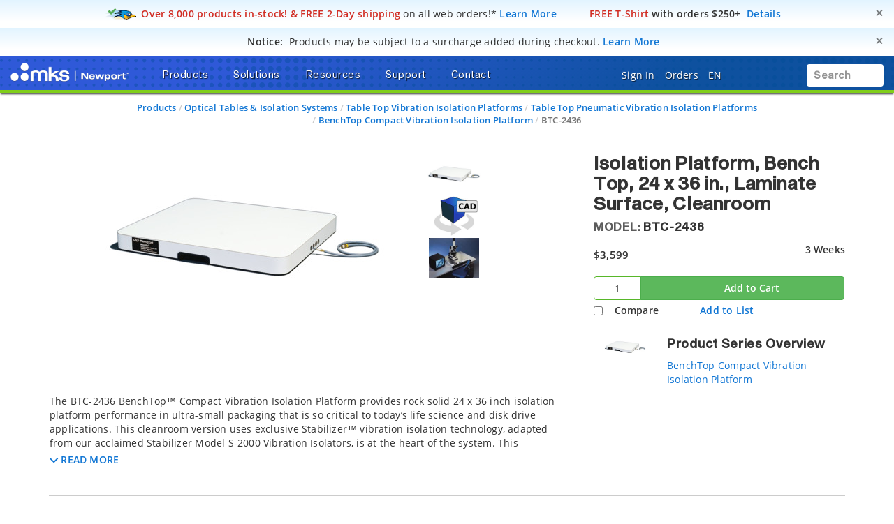

--- FILE ---
content_type: text/html; charset=utf-8
request_url: https://www.google.com/recaptcha/api2/anchor?ar=1&k=6Le4AgsTAAAAAObYHfGdzGKeAfTNqXHq7pXrwpBN&co=aHR0cHM6Ly93d3cubmV3cG9ydC5jb206NDQz&hl=en&v=N67nZn4AqZkNcbeMu4prBgzg&size=normal&anchor-ms=20000&execute-ms=30000&cb=yiz3nfnx87sd
body_size: 49336
content:
<!DOCTYPE HTML><html dir="ltr" lang="en"><head><meta http-equiv="Content-Type" content="text/html; charset=UTF-8">
<meta http-equiv="X-UA-Compatible" content="IE=edge">
<title>reCAPTCHA</title>
<style type="text/css">
/* cyrillic-ext */
@font-face {
  font-family: 'Roboto';
  font-style: normal;
  font-weight: 400;
  font-stretch: 100%;
  src: url(//fonts.gstatic.com/s/roboto/v48/KFO7CnqEu92Fr1ME7kSn66aGLdTylUAMa3GUBHMdazTgWw.woff2) format('woff2');
  unicode-range: U+0460-052F, U+1C80-1C8A, U+20B4, U+2DE0-2DFF, U+A640-A69F, U+FE2E-FE2F;
}
/* cyrillic */
@font-face {
  font-family: 'Roboto';
  font-style: normal;
  font-weight: 400;
  font-stretch: 100%;
  src: url(//fonts.gstatic.com/s/roboto/v48/KFO7CnqEu92Fr1ME7kSn66aGLdTylUAMa3iUBHMdazTgWw.woff2) format('woff2');
  unicode-range: U+0301, U+0400-045F, U+0490-0491, U+04B0-04B1, U+2116;
}
/* greek-ext */
@font-face {
  font-family: 'Roboto';
  font-style: normal;
  font-weight: 400;
  font-stretch: 100%;
  src: url(//fonts.gstatic.com/s/roboto/v48/KFO7CnqEu92Fr1ME7kSn66aGLdTylUAMa3CUBHMdazTgWw.woff2) format('woff2');
  unicode-range: U+1F00-1FFF;
}
/* greek */
@font-face {
  font-family: 'Roboto';
  font-style: normal;
  font-weight: 400;
  font-stretch: 100%;
  src: url(//fonts.gstatic.com/s/roboto/v48/KFO7CnqEu92Fr1ME7kSn66aGLdTylUAMa3-UBHMdazTgWw.woff2) format('woff2');
  unicode-range: U+0370-0377, U+037A-037F, U+0384-038A, U+038C, U+038E-03A1, U+03A3-03FF;
}
/* math */
@font-face {
  font-family: 'Roboto';
  font-style: normal;
  font-weight: 400;
  font-stretch: 100%;
  src: url(//fonts.gstatic.com/s/roboto/v48/KFO7CnqEu92Fr1ME7kSn66aGLdTylUAMawCUBHMdazTgWw.woff2) format('woff2');
  unicode-range: U+0302-0303, U+0305, U+0307-0308, U+0310, U+0312, U+0315, U+031A, U+0326-0327, U+032C, U+032F-0330, U+0332-0333, U+0338, U+033A, U+0346, U+034D, U+0391-03A1, U+03A3-03A9, U+03B1-03C9, U+03D1, U+03D5-03D6, U+03F0-03F1, U+03F4-03F5, U+2016-2017, U+2034-2038, U+203C, U+2040, U+2043, U+2047, U+2050, U+2057, U+205F, U+2070-2071, U+2074-208E, U+2090-209C, U+20D0-20DC, U+20E1, U+20E5-20EF, U+2100-2112, U+2114-2115, U+2117-2121, U+2123-214F, U+2190, U+2192, U+2194-21AE, U+21B0-21E5, U+21F1-21F2, U+21F4-2211, U+2213-2214, U+2216-22FF, U+2308-230B, U+2310, U+2319, U+231C-2321, U+2336-237A, U+237C, U+2395, U+239B-23B7, U+23D0, U+23DC-23E1, U+2474-2475, U+25AF, U+25B3, U+25B7, U+25BD, U+25C1, U+25CA, U+25CC, U+25FB, U+266D-266F, U+27C0-27FF, U+2900-2AFF, U+2B0E-2B11, U+2B30-2B4C, U+2BFE, U+3030, U+FF5B, U+FF5D, U+1D400-1D7FF, U+1EE00-1EEFF;
}
/* symbols */
@font-face {
  font-family: 'Roboto';
  font-style: normal;
  font-weight: 400;
  font-stretch: 100%;
  src: url(//fonts.gstatic.com/s/roboto/v48/KFO7CnqEu92Fr1ME7kSn66aGLdTylUAMaxKUBHMdazTgWw.woff2) format('woff2');
  unicode-range: U+0001-000C, U+000E-001F, U+007F-009F, U+20DD-20E0, U+20E2-20E4, U+2150-218F, U+2190, U+2192, U+2194-2199, U+21AF, U+21E6-21F0, U+21F3, U+2218-2219, U+2299, U+22C4-22C6, U+2300-243F, U+2440-244A, U+2460-24FF, U+25A0-27BF, U+2800-28FF, U+2921-2922, U+2981, U+29BF, U+29EB, U+2B00-2BFF, U+4DC0-4DFF, U+FFF9-FFFB, U+10140-1018E, U+10190-1019C, U+101A0, U+101D0-101FD, U+102E0-102FB, U+10E60-10E7E, U+1D2C0-1D2D3, U+1D2E0-1D37F, U+1F000-1F0FF, U+1F100-1F1AD, U+1F1E6-1F1FF, U+1F30D-1F30F, U+1F315, U+1F31C, U+1F31E, U+1F320-1F32C, U+1F336, U+1F378, U+1F37D, U+1F382, U+1F393-1F39F, U+1F3A7-1F3A8, U+1F3AC-1F3AF, U+1F3C2, U+1F3C4-1F3C6, U+1F3CA-1F3CE, U+1F3D4-1F3E0, U+1F3ED, U+1F3F1-1F3F3, U+1F3F5-1F3F7, U+1F408, U+1F415, U+1F41F, U+1F426, U+1F43F, U+1F441-1F442, U+1F444, U+1F446-1F449, U+1F44C-1F44E, U+1F453, U+1F46A, U+1F47D, U+1F4A3, U+1F4B0, U+1F4B3, U+1F4B9, U+1F4BB, U+1F4BF, U+1F4C8-1F4CB, U+1F4D6, U+1F4DA, U+1F4DF, U+1F4E3-1F4E6, U+1F4EA-1F4ED, U+1F4F7, U+1F4F9-1F4FB, U+1F4FD-1F4FE, U+1F503, U+1F507-1F50B, U+1F50D, U+1F512-1F513, U+1F53E-1F54A, U+1F54F-1F5FA, U+1F610, U+1F650-1F67F, U+1F687, U+1F68D, U+1F691, U+1F694, U+1F698, U+1F6AD, U+1F6B2, U+1F6B9-1F6BA, U+1F6BC, U+1F6C6-1F6CF, U+1F6D3-1F6D7, U+1F6E0-1F6EA, U+1F6F0-1F6F3, U+1F6F7-1F6FC, U+1F700-1F7FF, U+1F800-1F80B, U+1F810-1F847, U+1F850-1F859, U+1F860-1F887, U+1F890-1F8AD, U+1F8B0-1F8BB, U+1F8C0-1F8C1, U+1F900-1F90B, U+1F93B, U+1F946, U+1F984, U+1F996, U+1F9E9, U+1FA00-1FA6F, U+1FA70-1FA7C, U+1FA80-1FA89, U+1FA8F-1FAC6, U+1FACE-1FADC, U+1FADF-1FAE9, U+1FAF0-1FAF8, U+1FB00-1FBFF;
}
/* vietnamese */
@font-face {
  font-family: 'Roboto';
  font-style: normal;
  font-weight: 400;
  font-stretch: 100%;
  src: url(//fonts.gstatic.com/s/roboto/v48/KFO7CnqEu92Fr1ME7kSn66aGLdTylUAMa3OUBHMdazTgWw.woff2) format('woff2');
  unicode-range: U+0102-0103, U+0110-0111, U+0128-0129, U+0168-0169, U+01A0-01A1, U+01AF-01B0, U+0300-0301, U+0303-0304, U+0308-0309, U+0323, U+0329, U+1EA0-1EF9, U+20AB;
}
/* latin-ext */
@font-face {
  font-family: 'Roboto';
  font-style: normal;
  font-weight: 400;
  font-stretch: 100%;
  src: url(//fonts.gstatic.com/s/roboto/v48/KFO7CnqEu92Fr1ME7kSn66aGLdTylUAMa3KUBHMdazTgWw.woff2) format('woff2');
  unicode-range: U+0100-02BA, U+02BD-02C5, U+02C7-02CC, U+02CE-02D7, U+02DD-02FF, U+0304, U+0308, U+0329, U+1D00-1DBF, U+1E00-1E9F, U+1EF2-1EFF, U+2020, U+20A0-20AB, U+20AD-20C0, U+2113, U+2C60-2C7F, U+A720-A7FF;
}
/* latin */
@font-face {
  font-family: 'Roboto';
  font-style: normal;
  font-weight: 400;
  font-stretch: 100%;
  src: url(//fonts.gstatic.com/s/roboto/v48/KFO7CnqEu92Fr1ME7kSn66aGLdTylUAMa3yUBHMdazQ.woff2) format('woff2');
  unicode-range: U+0000-00FF, U+0131, U+0152-0153, U+02BB-02BC, U+02C6, U+02DA, U+02DC, U+0304, U+0308, U+0329, U+2000-206F, U+20AC, U+2122, U+2191, U+2193, U+2212, U+2215, U+FEFF, U+FFFD;
}
/* cyrillic-ext */
@font-face {
  font-family: 'Roboto';
  font-style: normal;
  font-weight: 500;
  font-stretch: 100%;
  src: url(//fonts.gstatic.com/s/roboto/v48/KFO7CnqEu92Fr1ME7kSn66aGLdTylUAMa3GUBHMdazTgWw.woff2) format('woff2');
  unicode-range: U+0460-052F, U+1C80-1C8A, U+20B4, U+2DE0-2DFF, U+A640-A69F, U+FE2E-FE2F;
}
/* cyrillic */
@font-face {
  font-family: 'Roboto';
  font-style: normal;
  font-weight: 500;
  font-stretch: 100%;
  src: url(//fonts.gstatic.com/s/roboto/v48/KFO7CnqEu92Fr1ME7kSn66aGLdTylUAMa3iUBHMdazTgWw.woff2) format('woff2');
  unicode-range: U+0301, U+0400-045F, U+0490-0491, U+04B0-04B1, U+2116;
}
/* greek-ext */
@font-face {
  font-family: 'Roboto';
  font-style: normal;
  font-weight: 500;
  font-stretch: 100%;
  src: url(//fonts.gstatic.com/s/roboto/v48/KFO7CnqEu92Fr1ME7kSn66aGLdTylUAMa3CUBHMdazTgWw.woff2) format('woff2');
  unicode-range: U+1F00-1FFF;
}
/* greek */
@font-face {
  font-family: 'Roboto';
  font-style: normal;
  font-weight: 500;
  font-stretch: 100%;
  src: url(//fonts.gstatic.com/s/roboto/v48/KFO7CnqEu92Fr1ME7kSn66aGLdTylUAMa3-UBHMdazTgWw.woff2) format('woff2');
  unicode-range: U+0370-0377, U+037A-037F, U+0384-038A, U+038C, U+038E-03A1, U+03A3-03FF;
}
/* math */
@font-face {
  font-family: 'Roboto';
  font-style: normal;
  font-weight: 500;
  font-stretch: 100%;
  src: url(//fonts.gstatic.com/s/roboto/v48/KFO7CnqEu92Fr1ME7kSn66aGLdTylUAMawCUBHMdazTgWw.woff2) format('woff2');
  unicode-range: U+0302-0303, U+0305, U+0307-0308, U+0310, U+0312, U+0315, U+031A, U+0326-0327, U+032C, U+032F-0330, U+0332-0333, U+0338, U+033A, U+0346, U+034D, U+0391-03A1, U+03A3-03A9, U+03B1-03C9, U+03D1, U+03D5-03D6, U+03F0-03F1, U+03F4-03F5, U+2016-2017, U+2034-2038, U+203C, U+2040, U+2043, U+2047, U+2050, U+2057, U+205F, U+2070-2071, U+2074-208E, U+2090-209C, U+20D0-20DC, U+20E1, U+20E5-20EF, U+2100-2112, U+2114-2115, U+2117-2121, U+2123-214F, U+2190, U+2192, U+2194-21AE, U+21B0-21E5, U+21F1-21F2, U+21F4-2211, U+2213-2214, U+2216-22FF, U+2308-230B, U+2310, U+2319, U+231C-2321, U+2336-237A, U+237C, U+2395, U+239B-23B7, U+23D0, U+23DC-23E1, U+2474-2475, U+25AF, U+25B3, U+25B7, U+25BD, U+25C1, U+25CA, U+25CC, U+25FB, U+266D-266F, U+27C0-27FF, U+2900-2AFF, U+2B0E-2B11, U+2B30-2B4C, U+2BFE, U+3030, U+FF5B, U+FF5D, U+1D400-1D7FF, U+1EE00-1EEFF;
}
/* symbols */
@font-face {
  font-family: 'Roboto';
  font-style: normal;
  font-weight: 500;
  font-stretch: 100%;
  src: url(//fonts.gstatic.com/s/roboto/v48/KFO7CnqEu92Fr1ME7kSn66aGLdTylUAMaxKUBHMdazTgWw.woff2) format('woff2');
  unicode-range: U+0001-000C, U+000E-001F, U+007F-009F, U+20DD-20E0, U+20E2-20E4, U+2150-218F, U+2190, U+2192, U+2194-2199, U+21AF, U+21E6-21F0, U+21F3, U+2218-2219, U+2299, U+22C4-22C6, U+2300-243F, U+2440-244A, U+2460-24FF, U+25A0-27BF, U+2800-28FF, U+2921-2922, U+2981, U+29BF, U+29EB, U+2B00-2BFF, U+4DC0-4DFF, U+FFF9-FFFB, U+10140-1018E, U+10190-1019C, U+101A0, U+101D0-101FD, U+102E0-102FB, U+10E60-10E7E, U+1D2C0-1D2D3, U+1D2E0-1D37F, U+1F000-1F0FF, U+1F100-1F1AD, U+1F1E6-1F1FF, U+1F30D-1F30F, U+1F315, U+1F31C, U+1F31E, U+1F320-1F32C, U+1F336, U+1F378, U+1F37D, U+1F382, U+1F393-1F39F, U+1F3A7-1F3A8, U+1F3AC-1F3AF, U+1F3C2, U+1F3C4-1F3C6, U+1F3CA-1F3CE, U+1F3D4-1F3E0, U+1F3ED, U+1F3F1-1F3F3, U+1F3F5-1F3F7, U+1F408, U+1F415, U+1F41F, U+1F426, U+1F43F, U+1F441-1F442, U+1F444, U+1F446-1F449, U+1F44C-1F44E, U+1F453, U+1F46A, U+1F47D, U+1F4A3, U+1F4B0, U+1F4B3, U+1F4B9, U+1F4BB, U+1F4BF, U+1F4C8-1F4CB, U+1F4D6, U+1F4DA, U+1F4DF, U+1F4E3-1F4E6, U+1F4EA-1F4ED, U+1F4F7, U+1F4F9-1F4FB, U+1F4FD-1F4FE, U+1F503, U+1F507-1F50B, U+1F50D, U+1F512-1F513, U+1F53E-1F54A, U+1F54F-1F5FA, U+1F610, U+1F650-1F67F, U+1F687, U+1F68D, U+1F691, U+1F694, U+1F698, U+1F6AD, U+1F6B2, U+1F6B9-1F6BA, U+1F6BC, U+1F6C6-1F6CF, U+1F6D3-1F6D7, U+1F6E0-1F6EA, U+1F6F0-1F6F3, U+1F6F7-1F6FC, U+1F700-1F7FF, U+1F800-1F80B, U+1F810-1F847, U+1F850-1F859, U+1F860-1F887, U+1F890-1F8AD, U+1F8B0-1F8BB, U+1F8C0-1F8C1, U+1F900-1F90B, U+1F93B, U+1F946, U+1F984, U+1F996, U+1F9E9, U+1FA00-1FA6F, U+1FA70-1FA7C, U+1FA80-1FA89, U+1FA8F-1FAC6, U+1FACE-1FADC, U+1FADF-1FAE9, U+1FAF0-1FAF8, U+1FB00-1FBFF;
}
/* vietnamese */
@font-face {
  font-family: 'Roboto';
  font-style: normal;
  font-weight: 500;
  font-stretch: 100%;
  src: url(//fonts.gstatic.com/s/roboto/v48/KFO7CnqEu92Fr1ME7kSn66aGLdTylUAMa3OUBHMdazTgWw.woff2) format('woff2');
  unicode-range: U+0102-0103, U+0110-0111, U+0128-0129, U+0168-0169, U+01A0-01A1, U+01AF-01B0, U+0300-0301, U+0303-0304, U+0308-0309, U+0323, U+0329, U+1EA0-1EF9, U+20AB;
}
/* latin-ext */
@font-face {
  font-family: 'Roboto';
  font-style: normal;
  font-weight: 500;
  font-stretch: 100%;
  src: url(//fonts.gstatic.com/s/roboto/v48/KFO7CnqEu92Fr1ME7kSn66aGLdTylUAMa3KUBHMdazTgWw.woff2) format('woff2');
  unicode-range: U+0100-02BA, U+02BD-02C5, U+02C7-02CC, U+02CE-02D7, U+02DD-02FF, U+0304, U+0308, U+0329, U+1D00-1DBF, U+1E00-1E9F, U+1EF2-1EFF, U+2020, U+20A0-20AB, U+20AD-20C0, U+2113, U+2C60-2C7F, U+A720-A7FF;
}
/* latin */
@font-face {
  font-family: 'Roboto';
  font-style: normal;
  font-weight: 500;
  font-stretch: 100%;
  src: url(//fonts.gstatic.com/s/roboto/v48/KFO7CnqEu92Fr1ME7kSn66aGLdTylUAMa3yUBHMdazQ.woff2) format('woff2');
  unicode-range: U+0000-00FF, U+0131, U+0152-0153, U+02BB-02BC, U+02C6, U+02DA, U+02DC, U+0304, U+0308, U+0329, U+2000-206F, U+20AC, U+2122, U+2191, U+2193, U+2212, U+2215, U+FEFF, U+FFFD;
}
/* cyrillic-ext */
@font-face {
  font-family: 'Roboto';
  font-style: normal;
  font-weight: 900;
  font-stretch: 100%;
  src: url(//fonts.gstatic.com/s/roboto/v48/KFO7CnqEu92Fr1ME7kSn66aGLdTylUAMa3GUBHMdazTgWw.woff2) format('woff2');
  unicode-range: U+0460-052F, U+1C80-1C8A, U+20B4, U+2DE0-2DFF, U+A640-A69F, U+FE2E-FE2F;
}
/* cyrillic */
@font-face {
  font-family: 'Roboto';
  font-style: normal;
  font-weight: 900;
  font-stretch: 100%;
  src: url(//fonts.gstatic.com/s/roboto/v48/KFO7CnqEu92Fr1ME7kSn66aGLdTylUAMa3iUBHMdazTgWw.woff2) format('woff2');
  unicode-range: U+0301, U+0400-045F, U+0490-0491, U+04B0-04B1, U+2116;
}
/* greek-ext */
@font-face {
  font-family: 'Roboto';
  font-style: normal;
  font-weight: 900;
  font-stretch: 100%;
  src: url(//fonts.gstatic.com/s/roboto/v48/KFO7CnqEu92Fr1ME7kSn66aGLdTylUAMa3CUBHMdazTgWw.woff2) format('woff2');
  unicode-range: U+1F00-1FFF;
}
/* greek */
@font-face {
  font-family: 'Roboto';
  font-style: normal;
  font-weight: 900;
  font-stretch: 100%;
  src: url(//fonts.gstatic.com/s/roboto/v48/KFO7CnqEu92Fr1ME7kSn66aGLdTylUAMa3-UBHMdazTgWw.woff2) format('woff2');
  unicode-range: U+0370-0377, U+037A-037F, U+0384-038A, U+038C, U+038E-03A1, U+03A3-03FF;
}
/* math */
@font-face {
  font-family: 'Roboto';
  font-style: normal;
  font-weight: 900;
  font-stretch: 100%;
  src: url(//fonts.gstatic.com/s/roboto/v48/KFO7CnqEu92Fr1ME7kSn66aGLdTylUAMawCUBHMdazTgWw.woff2) format('woff2');
  unicode-range: U+0302-0303, U+0305, U+0307-0308, U+0310, U+0312, U+0315, U+031A, U+0326-0327, U+032C, U+032F-0330, U+0332-0333, U+0338, U+033A, U+0346, U+034D, U+0391-03A1, U+03A3-03A9, U+03B1-03C9, U+03D1, U+03D5-03D6, U+03F0-03F1, U+03F4-03F5, U+2016-2017, U+2034-2038, U+203C, U+2040, U+2043, U+2047, U+2050, U+2057, U+205F, U+2070-2071, U+2074-208E, U+2090-209C, U+20D0-20DC, U+20E1, U+20E5-20EF, U+2100-2112, U+2114-2115, U+2117-2121, U+2123-214F, U+2190, U+2192, U+2194-21AE, U+21B0-21E5, U+21F1-21F2, U+21F4-2211, U+2213-2214, U+2216-22FF, U+2308-230B, U+2310, U+2319, U+231C-2321, U+2336-237A, U+237C, U+2395, U+239B-23B7, U+23D0, U+23DC-23E1, U+2474-2475, U+25AF, U+25B3, U+25B7, U+25BD, U+25C1, U+25CA, U+25CC, U+25FB, U+266D-266F, U+27C0-27FF, U+2900-2AFF, U+2B0E-2B11, U+2B30-2B4C, U+2BFE, U+3030, U+FF5B, U+FF5D, U+1D400-1D7FF, U+1EE00-1EEFF;
}
/* symbols */
@font-face {
  font-family: 'Roboto';
  font-style: normal;
  font-weight: 900;
  font-stretch: 100%;
  src: url(//fonts.gstatic.com/s/roboto/v48/KFO7CnqEu92Fr1ME7kSn66aGLdTylUAMaxKUBHMdazTgWw.woff2) format('woff2');
  unicode-range: U+0001-000C, U+000E-001F, U+007F-009F, U+20DD-20E0, U+20E2-20E4, U+2150-218F, U+2190, U+2192, U+2194-2199, U+21AF, U+21E6-21F0, U+21F3, U+2218-2219, U+2299, U+22C4-22C6, U+2300-243F, U+2440-244A, U+2460-24FF, U+25A0-27BF, U+2800-28FF, U+2921-2922, U+2981, U+29BF, U+29EB, U+2B00-2BFF, U+4DC0-4DFF, U+FFF9-FFFB, U+10140-1018E, U+10190-1019C, U+101A0, U+101D0-101FD, U+102E0-102FB, U+10E60-10E7E, U+1D2C0-1D2D3, U+1D2E0-1D37F, U+1F000-1F0FF, U+1F100-1F1AD, U+1F1E6-1F1FF, U+1F30D-1F30F, U+1F315, U+1F31C, U+1F31E, U+1F320-1F32C, U+1F336, U+1F378, U+1F37D, U+1F382, U+1F393-1F39F, U+1F3A7-1F3A8, U+1F3AC-1F3AF, U+1F3C2, U+1F3C4-1F3C6, U+1F3CA-1F3CE, U+1F3D4-1F3E0, U+1F3ED, U+1F3F1-1F3F3, U+1F3F5-1F3F7, U+1F408, U+1F415, U+1F41F, U+1F426, U+1F43F, U+1F441-1F442, U+1F444, U+1F446-1F449, U+1F44C-1F44E, U+1F453, U+1F46A, U+1F47D, U+1F4A3, U+1F4B0, U+1F4B3, U+1F4B9, U+1F4BB, U+1F4BF, U+1F4C8-1F4CB, U+1F4D6, U+1F4DA, U+1F4DF, U+1F4E3-1F4E6, U+1F4EA-1F4ED, U+1F4F7, U+1F4F9-1F4FB, U+1F4FD-1F4FE, U+1F503, U+1F507-1F50B, U+1F50D, U+1F512-1F513, U+1F53E-1F54A, U+1F54F-1F5FA, U+1F610, U+1F650-1F67F, U+1F687, U+1F68D, U+1F691, U+1F694, U+1F698, U+1F6AD, U+1F6B2, U+1F6B9-1F6BA, U+1F6BC, U+1F6C6-1F6CF, U+1F6D3-1F6D7, U+1F6E0-1F6EA, U+1F6F0-1F6F3, U+1F6F7-1F6FC, U+1F700-1F7FF, U+1F800-1F80B, U+1F810-1F847, U+1F850-1F859, U+1F860-1F887, U+1F890-1F8AD, U+1F8B0-1F8BB, U+1F8C0-1F8C1, U+1F900-1F90B, U+1F93B, U+1F946, U+1F984, U+1F996, U+1F9E9, U+1FA00-1FA6F, U+1FA70-1FA7C, U+1FA80-1FA89, U+1FA8F-1FAC6, U+1FACE-1FADC, U+1FADF-1FAE9, U+1FAF0-1FAF8, U+1FB00-1FBFF;
}
/* vietnamese */
@font-face {
  font-family: 'Roboto';
  font-style: normal;
  font-weight: 900;
  font-stretch: 100%;
  src: url(//fonts.gstatic.com/s/roboto/v48/KFO7CnqEu92Fr1ME7kSn66aGLdTylUAMa3OUBHMdazTgWw.woff2) format('woff2');
  unicode-range: U+0102-0103, U+0110-0111, U+0128-0129, U+0168-0169, U+01A0-01A1, U+01AF-01B0, U+0300-0301, U+0303-0304, U+0308-0309, U+0323, U+0329, U+1EA0-1EF9, U+20AB;
}
/* latin-ext */
@font-face {
  font-family: 'Roboto';
  font-style: normal;
  font-weight: 900;
  font-stretch: 100%;
  src: url(//fonts.gstatic.com/s/roboto/v48/KFO7CnqEu92Fr1ME7kSn66aGLdTylUAMa3KUBHMdazTgWw.woff2) format('woff2');
  unicode-range: U+0100-02BA, U+02BD-02C5, U+02C7-02CC, U+02CE-02D7, U+02DD-02FF, U+0304, U+0308, U+0329, U+1D00-1DBF, U+1E00-1E9F, U+1EF2-1EFF, U+2020, U+20A0-20AB, U+20AD-20C0, U+2113, U+2C60-2C7F, U+A720-A7FF;
}
/* latin */
@font-face {
  font-family: 'Roboto';
  font-style: normal;
  font-weight: 900;
  font-stretch: 100%;
  src: url(//fonts.gstatic.com/s/roboto/v48/KFO7CnqEu92Fr1ME7kSn66aGLdTylUAMa3yUBHMdazQ.woff2) format('woff2');
  unicode-range: U+0000-00FF, U+0131, U+0152-0153, U+02BB-02BC, U+02C6, U+02DA, U+02DC, U+0304, U+0308, U+0329, U+2000-206F, U+20AC, U+2122, U+2191, U+2193, U+2212, U+2215, U+FEFF, U+FFFD;
}

</style>
<link rel="stylesheet" type="text/css" href="https://www.gstatic.com/recaptcha/releases/N67nZn4AqZkNcbeMu4prBgzg/styles__ltr.css">
<script nonce="dx04qNrpkpU6-UQ99sq66w" type="text/javascript">window['__recaptcha_api'] = 'https://www.google.com/recaptcha/api2/';</script>
<script type="text/javascript" src="https://www.gstatic.com/recaptcha/releases/N67nZn4AqZkNcbeMu4prBgzg/recaptcha__en.js" nonce="dx04qNrpkpU6-UQ99sq66w">
      
    </script></head>
<body><div id="rc-anchor-alert" class="rc-anchor-alert"></div>
<input type="hidden" id="recaptcha-token" value="[base64]">
<script type="text/javascript" nonce="dx04qNrpkpU6-UQ99sq66w">
      recaptcha.anchor.Main.init("[\x22ainput\x22,[\x22bgdata\x22,\x22\x22,\[base64]/[base64]/[base64]/bmV3IHJbeF0oY1swXSk6RT09Mj9uZXcgclt4XShjWzBdLGNbMV0pOkU9PTM/bmV3IHJbeF0oY1swXSxjWzFdLGNbMl0pOkU9PTQ/[base64]/[base64]/[base64]/[base64]/[base64]/[base64]/[base64]/[base64]\x22,\[base64]\\u003d\\u003d\x22,\x22S8Odwo4cK8Oow45Vwp7Dj8O8c2o4SsKrw69jQMKtTGLDucOzwoh5fcOXw4rCggDCpgwswqUkwqVTa8KIScKgJQXDo058ecKTwpfDj8KRw57DvsKaw5fDojvCsmjCp8KSwqvCkcK5w5vCgSbDucKhC8KPUlDDicO6wp3DosOZw7/CocOywq0HUcKCwql3aDI2wqQUwqIdBcKCwqHDqU/DrcK7w5bCn8OkF0FGwrwNwqHCvMKUwoktGcKxHUDDocOawqzCtMOPwrfCsz3Dkz3CgMOAw4LDp8O1wpsKwox6IMOfwr4lwpJcdMOjwqAeU8KUw5tJScK0wrVuw5ZQw5HCnD/DtArCs2fCjcO/OcKRw4tIwrzDj8O6F8OMCwQXBcK6ZQ55SMO0JsKeecOiLcOSwr3Dk3HDlsKCw5rCmCLDhA9Ceg3CmDUaw79Qw7Y3wqbCjxzDpSvDrsKJH8OKwoBQwq7Dv8KRw4PDr25EcMK/DsKLw67CtsOyJwFmA1vCkX43wqnDpGl0w4TCuUTCgFdPw5M5C1zCm8ONwrAww7PDk2N5EsKhEMKXEMKfSx1VKcKBbsOKw7ZFRgjDvlzCi8KLYElZNzJYwp4TLcKkw6Ztw6fCn3dJw5HDrjPDrMOxw7HDvw3DmSnDkxdMwrDDszwnfsOKLVDCiCLDv8K/w7IlGzlCw5UfKsOPbMKdC2QVOz7CtGfCisK5LMO8IMOocG3Ch8KRY8ODYmPClRXCk8KxA8OMwrTDihMURjgbwoLDn8KZw4jDtsOGw6TCn8Kmbxt0w7rDqlvDt8OxwroXcWLCrcODXj1rwrnDlsKnw4gvw6/CsD0Tw6kSwqdaeUPDhDg4w6zDlMOLI8K6w4ByABNgGCHDr8KTI23CssO/I3xDwrTCl25Ww4XDicOYScObw6PCu8OqXGw4NsOnwpslQcOFTlk5N8O8w7jCk8OPw5XCl8K4PcKjwpo2EcK0woHCihrDo8O4fmfDuxABwqtEwr3CrMOuwp1oXWvDiMOZFhx9LGJtwq/DvlNjw6bCvcKZWsOjBWx5w7cIB8Kxw43CrsO2wr/CgsO3W1RBBjJNFkMGwrbDjllccMO2wo4dwolDOsKTHsKdAMKXw7DDv8KkN8O7wrrCh8Kww642w5kjw6QVT8K3bgVtwqbDgMO0wrzCgcOIwqfDr23CrVXDjsOVwrFOwpTCj8KTccK0wph3dsONw6TCsicoHsKswpssw6sPwr3Dl8K/wq9DP8K/XsKBwrvDiSvCq0PDi3R0bzssEVjChMKcOMO0G2pDHlDDhB1/EC0kw6Mnc2/DuDQeGizCtiF/[base64]/Co3s/w5rDocOVR1LDvcOyIRjCscO7ED7Cn3kTwojCgjzDjTB+wr17RsKOA3hTwofCrsKew4jDmcK6w5LCtUZKG8Obw7rCn8KmHxFXw5nDrk9jw6TDoWFSw4fDrMOxIlnDqT/[base64]/TsOywrDCkxTDqBrDo3ZeVDXCh2MnQXdiwrdEKsOYWRcxSD3DoMOpw7lfw452w7TDpS3DpmjDnMKJw77CqMKwwpZxEMOOf8ObEGFKOMKTw6HCkBdqLw/[base64]/w6oNOTRScjMRF8KjacOIw6nDv8KiwpXCuCHCo8KEA8OjB8OiBsOyw73CmsKZw7jCn23Cnx4mZkkqUgzDv8OPScKgNMOJIMOjwr40CHJ5DmfCgwnCtFVLwrLDpV18ZsKlwrzDlMKwwrJ+w4A5wpTDlcOIwrLCi8OObMKIw5nDpsKJwpUvTmvCi8KGw4/DvMOXAHvCqsOGwpfDv8Kefg3DowEpwqpzJsK+wpvDkiIBw4c9XcOuX2clXlU+wpbDvGArEMOvRsKGJ3IYankPHsOYw6/[base64]/DmcOxw6UvwqfDkMKRGjTDnTo6wqjDrwhbUjjDhMOfwq8bw63DlD5ACsKkw4hDwp3DrcKPw4fDmG4Ow6TCjcKwwo5kwpJkLsOcw7HCt8KUNMO7BMKSwovCh8KAw59yw7bCucKdw5laa8KWTMObE8Orw5/CrWDDgsO0BCzDtlHCnG89wqnCusKRJ8OEwqAGwoAZHFY+woEzM8Kww7ZLJVUhwrc+wpnDpmLCqcK9P04lw4PCiBpmA8OuwonDicO2wpHCkkXDhMKTaDdDwprDs2BRLcOcwrxswrPCosOsw6lqw6F/[base64]/w6TClcO2YMKPwrLDjCsGw7Z9UloGCHzDosOIfcKnw51Zw7TCpCLDs17CtGJ4f8KuR1Y+Ql19c8KzFsO8w7bCiiLCm8KUw6hgwovCmAjDv8OXHcOpOcOXCW1DdDkaw742TCLCq8KxS2cew4nDs1BqasOYW0fDqDjDimVwecOHAXHDh8O2wr/[base64]/DncKrwoNIwrjCs8OHeMK2MsO8w7RKwqxzwqR9FmfDlsOMa8OIw74Yw6RLwptgdg4dwo9sw5VWMcO8BV1PwpbDtMKrw7zDoMKIdgLDpTDDtS/DhUbCvsKKO8OtaQ7DicOmNMKAw7UjPyHDgX/DlyfCqiozw7/CrRE9wq7CssKewoNxwohYMFXDgsKuwrsbQVc4asO7wq7DlsOEe8ODAMOow4MlGMOzwpDDvsKCVjJPw6TCliR1SxtYw4/[base64]/ChG3CvsOywrvDpsONwpkbw7w9EAlEwqQJQS9owpLDlcOSBMK1w5bDpcKQw487H8K4CGhnw6IzE8Kkw687wo9uZMKiwqx5w64dwojCn8OZHw/[base64]/w4nClcOFw53CjXM/w5PCsMOMATFcN8KZPzzDkB/[base64]/PyLDnsKsw5ZcwohKw78zwrzCtypfY8Kta8K/w6RRw6s/XMO+XCEqLkXCmHPDs8KSwrrDjUV3w6jCrUXDpcKSJUvCqcOed8Oxw4scXk3Co0FSWU3DiMOQVcO1woEPwql+FTNCw4/[base64]/[base64]/CojBVwrnDoxrCicOow6duwqvDpsO0w6NvwpsowoVbw7o3M8OpUMObOUnDpMK5LGtUfsKiw6ouw4bDo17CnT9dw4rCp8OSwphpBMKkK1jDtMOzKsO+di7CswXCpcK+eRtGJxbDn8OhRW/[base64]/Dj8O5AQsJXsOdwrbDqX/DtB3DvsKywpPCvMOjwrRawox+DW/Cp3vCiznCohDDowjDmMOvFsKfCsK3w7rDlzoTVFjDusOkwqZDwrhARRjDrC8/IFVFwoVkRAZvw4h9w7nDhsKPw5RvXMOVw7haI30MYw/DjsOfa8KQYcK+WiVlw7NDA8KPHWxTwr1Lw7s5w63CvMOpwoUsMxnDpMK1w5rDkQx7DRd+UMKIMEnDpMKdwp17RsKQd29KCcK/fMOLwpwZJEo2SsO8WmjDvi7ClsKbw5/CtcOVYsO5wpwKwqTDisOKEnzCqsKWX8K6e3xDCsO5MnfDsCgww5TCvh3DiEbDqxPDuD/CrRU2wrzCvwzDhMKgZg4RJMONwqhew50tw43DrEQ4wrFPKcKkVnLDrcONLcOjej7CmjnDiFYJP2gdXMOdO8OFw5saw6sAPMO1wpDClmsvAQvDpsKmw5cGB8OuGCPCqcKIwrnDiMK/wrFcw5BNVWQdDkbCkgXDoT7Djm/Ck8KgY8OncsOrNmvDncOnDj7DmFReSHvDkcOIN8OowrcmHHwJQMOsfcKXwq8kd8KMw7/Dm1AmHAbCkkFewqxWwo3CtlTCrAtuw7ZjwqrCn1nClcKLU8KGwobCojFNwpDDr1FlXMKackA+wqlbw5suw7hzwrRBR8OECsO2ZMOoTcOiNsOew4HDkG/DrknCrsKpwqjDu8KXbUfDoiguwq/DmsOKwrnCgcKqEhtUw51rwqzDpmk7I8OhwpvCkzNJw49aw4sWFsOCw7rDgzsdFWoZO8KqCMOOwpETFMOUR0bDp8KqJ8O1OsKUwpVIa8K7eMKpw44UUFjCiH3Dlyxow5ZqSlrDvcKaSMKfwoMHSsKQTcKbNVjCt8OHZ8KJw6fCoMO5OUVSwoZvwqvDrUN8wqnCrRR/w4zCssKmGCRNeT0cEsO2E2bCuhlDUgxWMz3DnwnCqsO2OUUhw5tmNsOqIcKefcOtwoJzwpnDnFtXEB3ColF1bCREw55WaA/CqMO2c3rCsm0UwpIbfXMWw6PDtMKRw6XDjcO5wo41w7TCqVtYwqXDmcKlw7bCmMOAGi0CBMKzGj3CusOOeMK2dHTCgQwxwrzCp8KUwp/ClMKAw4oPIcKdZg/CucOWw6EswrbDkh/Dm8KcW8KYO8KeRcKqbBgNw7BqWMOeKUvCicOLdgfDrUDDrz9sTcOCw7RRwptPwqkLw485w401w797Llx5wo9Vw6wRQk/DscOaBsKJa8OaHsKFUcOZVWXDuCI/[base64]/Co8K9w68BIcODFsO3w5Qwwo/CjMODw4RlRMOMI8OZAXfDv8Kzw64Fw5hFGF4hSMKhwqgbw7YLwpFQbMKrwpl1wqp/PcKuA8Kzw6AbwqXChXTCl8K3w5jDqsO3Cik+asODejbCtcKRwoVvwqbDlcKwPcKTwrvCmcOIwowMQsK2w6gsHRHDjDskRcKkwo3DgcORw5AQc1XCvwDCjMOjd2jDrwhHVcKND0fDj8O2cMO0J8OZwpAcIcOtw5fCisO6wr/DinVYADTCsiBIw4Yww5FYZcOnwqTCrcOww7cdwpPCkA84w6/CmsKLwrrDrm4hwoZ9wrVKF8KLw6vCvGTCowHCmcOPc8K/w67Di8KjJMORwq3Cn8O6wr0gw5VKU2fDkMKyEmJewqDCjsOUw4PDtMK/wowNwq/DkcODwrMHw6PDqsOZwrjCocOOKhcYFh3DhcK/Q8OIeyzDizQ0NFHCqgVuwoHCtS7Cj8ORwqEJwr0jVG1JW8K/w7ABDwJUwoDDohYdw5TDj8O9ZyBUwrwbwo7CpcO0OsOKw5PDuFkNw67DmMOJLHLCh8K3w6/CmgUiI1pew49qKcKCYi3DvATDvcKnCcKUNcK/wpXClAHDrsOgdsKXwrvDp8K0GMOIwpRrwqTDrwhAc8K2wphSMDTCtl7Dj8KFwrPDnMO1w6w2wq/CnF0/HcOEw6JPwqtjw7oow77CosKYdsKRwpXDr8KARGoqRh/DvU15EsKNwqsJQWofZ0nDiVfCtMK7w6EsL8Kxw7kXQsOGw7TDjcKJecOzwqsuwqt/wrjCpWHCljHDucOYDsKQVMKpwoDDnXV+fio1w5TCnMKDV8O5wqpfKMOnYm3CgMK+w4LDlRbCs8KqwpDCqsOFPsOqUhhIY8OfMRlXwpFkw5zDu0lAwo9KwrMWQDrDg8KDw5xkDcKtw4jCv2VzfsO4w4jDrnvCjDEFw40Cwpw8J8KlamAfwq/[base64]/DsynDmsOkwrcAXsKHe8KiK8KlwrLDosONcHZ2w6wcw6sNwrXCt07DmMKnPMOlw4PDu3Qfwqs9woJwwrZDwr3DvGzDl3TCvFZnw6LCosO4wr7Dl0jDtsO4w7jDpQ/CpR3CoC/Dh8OLQGrDgx3DosKyw4vCmsK+AMKsYcKmAsOzMsOtwo7CqcOWworCmGokKBwlamhAVsKPB8Knw5LDkMOowohvwojDsj1oB8ONe3MSeMOOekRgw4AfwpcvCsK+csOYCsK5UMKYKcK4w5BUY0vDkMKzw7o9WsO2wpRnw5/Cu0fClsOtw4LCncKHw5jDp8OFw5gSw4lPJMO8w4RUSB3CusOYIsKVw7oDwp3CqkbCrMKGw4jDvhLCksKIc0s/w4nDhxdTUSdwOxBWaC1aw5HDh1R2BsK+d8KyFDU5TsKyw4fDrWdiTWrChidFRHs2En7DhXrDsRTDjFnCmcKnIcKXVMK5DMK1HcKobWIPOyAkYcKWSSEFw4zCjMODWsKpwp1zw40Vw5fDpcO7wqIzw4/CvWLDjcKtMsO9wp8gNSojYiLDpwhdXk/DnFvCvVk/w5ggwprCk2cLSMOMTcODfcKkwp3Clwp6FBvCi8OQwpUow54NwpfCg8KwwrBmdm4HAsK+XsKIwpNMw6J+wq9OZMOywrlGw5tdwp8tw4fDvcKQeMOHRlBww6jCpcKkIcOEGRXCkcOOw6/Do8Kmwpl4B8OFwrrCjH3DlMKZw43Ch8OuXcOPw4TCusOIQsO2wobDtcOlL8KZwo1fTsKIwrLCgMK3fcOQUcKoJA/DiiYbw75RwrDCosKgNsOQw7DDlVcewqPCpMOrw48QQDjDmcOnUcK1w7LDuE7Cshk3wpgswqwgw7BhKx3ChXsKw4XCgsKMbMOCKW/CgsKowqY2w6rCvyFOwqw8EkzCuSPCtGk/wooDwowjw55VciHCssK2w7FhSCxaDgkWXwFtbMOEIBkqw7oPw5fCr8Ouw4dkFn4Bw7s/D31+wo3Du8K1P2DCpwpJOsOkFC1+d8KYw5/[base64]/wp83QGTDr8KnwpHCrcKeF3N1wrHDlMOiNVPDpsK6wp/DjcO2w4XCkMOcw7sWw5vCp8KEScOqQcOsRwXDl2vDlcO4ehPDhMORwp3Di8K0MEVAaHwuw5gWwooQw5wUwotNExDCjDHDihXCpk8VUsOtPi4XwqULwrPCjm/[base64]/CuUvClFTCqsKiO3/Dp09EY1jDg8OLw73Du8KdwqnDg8O/[base64]/DvsOHw5DDqzDDjcK/DHDDvV/CuMOGwodhGDwGwoVbw50Gw7XCgsOVw5zDg8KuYMOUJ34Cw74swplJwpI5w6nDgsOXXSHCtsKBQk/CjxDDjyvDncKbwp7Ch8OdFcKOacOHw6MZM8OEZcK8w6kjclbDsX7DuMO9w57CmXo6AcK5wpg5TH8xWjwsw5LCtlfCu2oXMV/DmmXCgMKtw6vDgMOIw4TCkThqwoDDkXLDrsO/w67DgXtEw4VVLcOOw6jClkYpw4PDl8KEw4Iswq/DoXTDrVTDt27CkcO4wo/[base64]/[base64]/CvQDDt8Orw5bDrcK3eTkCBXZCw6oxw6Zhw4XDicOEd07DpcKuw4lbDSFTw4JIw6bCiMOfw7lvAcOvwoHChw7Dng0YIMOiwp1zCsK7bUvDosK1wq9swqHCm8KdQRXDucODwoIOw7l2wpvCuykVOsK/[base64]/DsMKowp3Dv8OJW8OEVcOYw4LDhcKBYMKQQsKTwofDihbDnWHCi2xbACjDqcO9wrzDnjLCk8Omwo1dw4nCqkwdw7rDuCIXRcKWcFfDjELDiAPDlDfCm8K8w5UjQ8KufMO5E8KpHcOKwobCgsK3w6NPw4lnw6ZbUn/DqEPDm8KvQcOfw4law7rCvg3DqMOKMTIxJsOibMKBOm/CrcKeBDsFPMOfwrV4KWbDjn9ywoEBVcKwPXszw6fDv0LDjcK/wrNgCMKGwq/Cv2Yuw6JqT8OZPjjCkFfDuGwITSTCm8OcwrnDvBAGNUM+YsKRwrIbw6hEwqbDjDAQGgrCkwPDnMKVRCLDhsOGwpQNwockwqYxwq9Cc8KGejMAdMOqwrnDrloQw4HCs8OYwq9SLsKcGMONw6w3wo/CtlbCkcKQw5XCrsOkwrFGwoXDosKwYQZJw7TCgcKCw401UMOWUSAQw58BTnrDkcOQw6xhRcOqWAx9w5/Cm1hMfV16IcO3wrbCvgZLw4kZIMKqMMOdw47DsG3CknPCgsK6V8O7fQrCusK2wqjChUkJwodUw6sHM8Kzwpo/[base64]/DlEdRwrF5wofCosOOw4XCiSs1DsK2w5vDv8KyTMK8bsOSwrE2w6LCgcOvZsOMe8OHQcKwSxPDrz9xw77DjcKMw7nDtzvCgMOew5duCEHDrX1rw7h4aEDCtDXDpsO6f11xV8KRCsKFwpbDgXBUw5rCpxvCoi/DvcOcwqUMf0rCtcKsMz1+wqxpwq5gw6DCkMOfWhhDwpzCi8Kaw4sxHlHDp8Oxw7TCu0h2w6HDgcKWHTd3YcODFcKyw6LDsgDDoMOqwrPCkcOrIMKrTcKAHsOpw6jDtE3DpH8HwqXCsG4XK2xuw6MWSzB6w7bCrk/CqsO/UsOXKMO3KMOww7bDjsO/ScKpwq3ClcOTf8Kww7PDnsKCExvDjy7DgCfDiAtzUwoGw5TDjCHCpsKNw4LCvcOuwohPPMKUw7FEDC9Twplkw5R2wpTDgkcMwqrCnxZLMcOZwo3CiMKRMQ/[base64]/Co8KKw6lYCx3CvCFqw5UCGcOnL2N8wrvCrMO9MsKqwrnCkR5RE8Osfk8Ve8KddxLDucOIRlrDlsKrwqt7TsK1wr7DusORFScNfx/DrVcpR8K+dzjCpMOowrPChMOsHsKrwpdxNMOMS8KYVmwfPzDDqhNCw601wqzDgsOaCcKCUMOTX2d/eRvDpCsNwrTCrHLDtj9jTEMzw7VCWcK/wpJWXAHCqMOvZsKwb8OyMcKDd0hHegvDl2HDj8O9VMKIV8O1w63CmzDCncKaQStJAUnChMKGQAkCGmkfIMKKw7/DuDnCiRHDqTszwo8cwpvDgT7CiipzdMO0w6/DqHjDvsKfbh7CnSR1woDDv8OawpdFwrcpH8ODwqbDksOvCEp/SAPCsg0Ww4MfwrtXPcKOw4vDj8O4w5oHw58MQDlfZ3/CisOxCQTDmsO/ccKyVDvCq8OKw5TDl8O2FcOVw44+EFUTwpXDm8OqZ3/[base64]/CosOSw5NnWQXCnMOjwrJjVsOicloPc8KieT5ow54gNcKvKHFUYcKPw4ZRM8KuGE7DrlhHw7p5wrDCjsO3w7jDny7ClsOIFcKXwobCv8KOUCrDtMKPwqbClirCsWc4w5/Dhhgxw5JJfhLDk8KYwoTDskbCj2zCrMKxwoJCw7ofw6gfwoVZwrbDsQkeP8OmbcO3w7rClDVTw6NXw5cLIcO9wrjCvjPChcOZMMK5ZMKQwrHDglPDoiZjwo/ChsO2w6Acw6NCw5jCsMOPQATDm219T0vDsBfCmAjDsR1+OljCmMKbLjRawobCiQfDisOQGsK7KGgodsOrScOJw6XDpXrDlsKuOMO6wqDDusOLw4kbP2bCicO0w49Zw6bCmsO8M8K2LsKNwp/DvcKpwpUtasO3P8OFXcOewqpCw55yZkV1XQzChsKjCUrDhcOyw5RGw5bDhcOtT33DhFZVwpvCjwMaEF8dCsKPfsKAT0N9w6HCrFRmw7DDhAB9IsK1T0/Dj8ODwox7wpYJwpgrw63CusKMwqLDoVXDhE5iwq5tTcOGRm3DvMO7EsOBDgjDiRQ2w7fCnUTCusOgw6jCgllFP1PCpcO3w6I2VsOUwoJnwq/CqmDDpRQDw4xBw7s4wp3Dnyl/w5sRNcKPXyx5VjnDsMO+fkfCisObwr5xwqV4w6nDr8OQw7cub8O/w74FPRnCgcK3w7QRw5wlbcOswrNYacKPw4/CmH/DrjDCr8ONwqNVYTMEw6dkG8KQNWMfwrUPDcKxwqrCmH9pGcOQRcKSWsKgDsKwGjPDkEbDqcK+e8K/Il1pw5JTKCfDv8KAwr43dMKybMKlw47DkD7CojbDmg8fE8KwAsOTwojCt27DhD9Re3vDvUMRwrx9wqxqwrXCqH7DscKechDDmcKMwpxCIMOowqPDvm/DvcKgwoU6wpdWY8K+esKBO8KmOMKEDsORLU7CrEfDnsOew5vDj33CowcxwpsQMQ3CsMOyw7zDnMKnSVjDgBvCnMKrw6fDjXl6VcKpw4xqw5/DnwfDlcKKwqEkwrowcTjDvBM9DjLDhcO/bMOHFMKVwoDDuzEqJcO7wocxw77CjHAhXsOKwrAlwpTDnsK9w64Bw5kWJQoVw4UuKxfCv8KnwpUIw6jDqkEHwocEHQdFAwrChnY+wrzDo8K1NcKOOsOhDzfCvMKxw7jCssKjw7pewo1ePz/CnzXDjRFfwq7DlWUWd2nDsW1kURMrw63DoMKowqtZw5LClMK8VcO+QsKdBcKGPRNVworDhSPCmR/DvCHCrUHCusKkAcONQGkcA1AQB8OQw49dw6I6R8K7wovDlmkLKxAkw57ClzMhewHCvQEdwoPCmRgYL8OhacK/wr3DrlZRw4EiwpLCvsKUwr/DvjETwq4Iw6lDw4LDkSJww6wcLyYewpsyMsOtwrvDm1EUwrgnKsOtw5LCjcOtwq7Dpm1ea1AxOj/ChsKVXTHDmw9EQMKhPMOiwpNvw5XDjMOpWUMmF8OdZsKOZcKyw6swwrvCp8OEHMKtcsOcw6lCdgJGw6MhwoFKcwMhPX/[base64]/CkQzDtXNiAxnClRzCpcKSAMOkwoETRDARw6YcFijCgAdTYT5fNhJDPSkswqBhw45iw7QEJ8K2V8OoZRXDtyxENHfCt8O2wo/Dg8KNwoV6d8OUHEzCqEnDiU5Vwp17XsO8Ywxiw6kfwprDt8O8wqNXd08ew7Eda0XDucK1cTA/e3djUUl/awl2wqdUwpfCrAkRw6Mrw54WwoMFw7odw6UBwqASw7/DoBHClztgw7XDmGlUEhI8cmMbwr1JP20JCjTCoMO9w6vCkm3DsHnCk2zCr0MeMVNJY8OiwrnDph94RMOZw4EKwqzDgsKAw71IwqYfA8OKFsOpI23Cl8OFw4FUCcOXw5g7wr3DnRvDtsO0fA/Cq1R1PiTCr8OMWsKZw78Jw5bDr8OVw6PCicKKJsKaw4New7LDpxXDsMOuw5TCicKZwq9jwoJgZmhvw6krLcOKT8OUwo0Iw7rCpcO+w6M9BRXCgcOpw4rCtgvDmMKmBMKLw5TDjMOtw5PDu8Kpw63DsBUaJWIBD8OpdCvDpCvCswUKXFUaUsOawoXDqcK4YcOswqw/C8OHLsKjwr0rwoIkSsK0w60QwqrCo1wVf3NAwrHCrmnDpsKkIX7DusKWwqAQwr3Cn1zDoQ4Rw6QxKMKtwqAvwrMwA2/[base64]/CqEXCmmLDvFvDonM3fFnCosKCw4p/dcKrFwJqw5MVw5Qxwr/DrDILEsOYw5TDgcK+wpPDl8K6NsKQb8OED8O8dMKgHcKlw4nCoMOHX8KyPUZqwpPCkcKfFsO3Y8O+Wh3DgxXCmMOuwovCksOmMBcKw6rDuMOMwo9Bw7nCv8O/[base64]/DlFkyXTBcw5sdw5Z6wpUzw5fDgm/[base64]/[base64]/CpsOVwpjDucOpw6E5C3pNwpPCksK8w7B4D8KNw6PDj8K4KcK9w77CncKDwrfCvm0LMcKawr54w6QBGsOhw5rCvMKmLQTCocOlajPCqMKNCh3ChcKewo/DsSvDgDPDs8OrwodPwrzChMOeAzrDohrDqVTDusObwpvDgxnDnGU2w5oZE8OvfMOZw6fDu2bCuB7DoiDDixFtWGoDwq4QwoLCmgE2W8OqLMKGw7phYSkqwp4dalrDji/[base64]/CpRAxG8KLOcOsRcOVa8OEwoREVMOrRFdkw5lZNcOawofDkS1GQlJdbwM0w5nDvsKowqIjd8OqDRIVdD9HfcKzAwtcNx9iLg0VwqQURsOQw48Uw7/[base64]/DkyrDnAE8w6fCusOtTcKDwr4Xw45nwpTCiMKSF2d5AitVwrvDosKOw4ogwqvCv0TCsCM3DmrCssKCeDzCocKXCG7DnsK3ZnXDtRrDusKVCw7CsSHDgMK9wpteScOLCnNPw75rwrvCjMKsw4JELi4Rw5vDgsKuI8OnwpTDtsKyw4tJwrFRHQdFZi/Dp8KgMUzDj8Oawq7CpEPCojXChMKCOsKcw6VFw7bCsm4lYjZTwqvCvirDjcKkw6bCrmAnwp8gw5J4QcOtwo7DlMO8B8KuwpN5w5Vzw5MJV3B5HFDCj1DDhk7Dq8OQNsKUKhYiw7NvMsONcTRaw6bCvsKnR2LCscOXGHhldcKcV8OrDU/DrDxMw4dtKkvDiQYtTWTCuMKFDcOaw4DDv2Qvw4cZw7ISwrHDhzYGworDg8OZw5VXwrvDgMKvw5oUUMOIwqbDuSQabMOjA8OaBh8/wqxBERnDtMK8RMK7w6UNZ8KjfH3Ci2zChsK5wpPCvcK8wr9pAMKzTsK7wqLDn8Kww5Riw7fDiBbCpcKiwoIwbiJDMDIMwpPDusKbd8Kdf8KNJm/ChRjCjsOVw4QhwrBcBMOPVRRpw6DCi8KxWnFHdgDDlcKVDlnCh3VBfsOiWMOeZw0TwqzDt8Otwo/CvzkiUsOUw5/[base64]/DiATCv8KxEBHDl3ZHcChCYMKcRsKEABLDoyF1w58iKXfDh8Kfw6TCk8O7JjwGw4XDk05CUwXCjcKWwpfDtMOuw67Dh8K3w7/Ds8K/wrlbbUjCq8ONaGA6EsK/wpNfw4HChMOcw7zDhhXCl8KMwo3Dp8KHwp0rTMK4BH7DusKofsKhY8OZw63DvgxTwqJXwpwKYMKbDArDvsKVw6zCm37DpcOUwpjDgMOxSE0Kw4/CoMKewpfDkG9dw71cfcK7w4wGCsOuwqV+wpBYX316fX/DkCV8UltNwrxFwrHDpcKew5HDlhJHwp9Ew6NOBmB3worDuMO/BsKMBMKpKsOzZEQIwpJJw5PDn1/[base64]/HsK/[base64]/DoMO+fsKLw5Fzw4bDkjheX3bCvgvCjlh1VHV9w5/DnHbCpMO0cRjCn8K/QsKYUsKkXG7CisKnwprDrMKZEDnCs0zDris6w6jCvsOJw7LCrMK9wr5UZQfCscKWwrV0c8Omw6HDi0nDgsOEwobCi2ogVcOKwqU+CMKBw5XCtSdvPFXDlXASw4HCgMK/w7IJdzLCtCslw7LCvXBaFUzDkjpyVcOkw7pHKcOXRRJfw63DqsKAw43Di8OGw7nDg3zCjcOXw6jCkUzDmsOSw6zCmcKLw4pZEmTDt8KPw7rDjcOqIxcaWW7DkcOLw4cZcsOiRMO0wqwVT8Kiw4dHwoPCpsO4w5rDucK3wr/CuFDDnQ7CqFjDnMOYU8OJSMOzUsOZw4/DnMOvBCfCrWVLwow4wo4xwqXCm8K/[base64]/CoMO+L0TCqWVUw5YRw5nDs8OvEGrDi8K8cULDpcKVwrzCrsOow5vCssKcVMOQA3HDqsK+VsKWwo8+dj/DlsOlwpUhS8KOwo/DnxQracO9ZsKcwpjCr8KzM2XCscK4PsKHw7XDijDCp0TDucOYCiggwonDjsKBaCUdw6JBwo8nTcO3wo52b8OSwrfDk23Cni8zBcKnw77CrTtqw4zCoT1Hw7RKw64Sw4ktMlTCjxrCnV/DnMOCY8KzN8KBw4PCicKBwrA0wpfDg8KTO8Ouw4h9w7dSczU1ZjQdwp7CpMKSOFrDp8KgesO3OsKdC3fDpcOZwpzDskwxRCHCisKyc8OPwoEMRzfDj0Bdw4LDoS7CrSLDk8OYTcKTbkTChhXCgT/Ds8KFw7DCn8OBwqHDkAc8w5HDpcKTOMKZw6pLTMOmUMOxw6xCGcKPw7o5XMKGwqzDjj8kdEXCnMOWSWhjw6V2woHDmsKdEMK/woB1w5TDlcOAOXEoI8K5P8K7wrXCt0zDu8KCw4DCpMKsCsKDwonCh8KuCC7DvsKKJcO2w5QzJxgvIMO9w6p2D8O6woXClQTDqcK2GTrDvnTCuMKhUcK9w6LCv8K3w4UCwpcew64ow78NwrDDrWxiw5rDrsOKaVlxw4cUwoNlw5QWw4wCWMKnwrnCp3hFGcKPJsOjw4/DicKlDwzCrWLCncOvMMK6UnPCl8OwwpbDhcO+QknDtF0PwoMww4/Cu2JSwpcpWgDDkMKkDcOVwpvDlwwtwr0DHDnCiw3CuCYtB8OUADbDgz/DrGnDmcKyc8K/d3vDlMOIWh0IbMOWWE/CtsOaZMOPRcObwoFnQBLDjMKyIMONIMOhwqnDh8KfwpbDq03Dh10cN8O+bX7Do8Khwq4Kwq7CsMKewqTCoR0Aw54GwpjCg2zDvg9zMThEL8Oww4jCicO9GMKEf8O2TsKNbyJDASdIGsK/woc6QA7Dh8KLworCmCoIw4fCr3dIDsKEaSPDl8K4w63Cp8O/[base64]/[base64]/DhMOVwqDDqMKXwpfDrsKkcxXDvxA7wqtuT8OiC8O0dVjCogwpUyQmworCkUdRXT1bXsKtXsKJwoQgw4FfaMKyYyrDlWDCt8OAQ3TCgQldBMOYwqjCtUrCpsKqwr9gBz/CosOsw5nDqUINwqXDv1LDj8K9wo/CsSXDmlzDhsKvw7lIK8OPNcKmw6ZOZ17CpkczNMO8wp8FwpzDo37DvlLDp8Oewr3DlBDCqsKnw7LDrsKOUVhINsKvwpjCl8OLVmzDsmfCucKLe2vCt8KjdsOgwrfDslPDl8Otw4jCnzVnwoAvw5TClMO4wp/CgEd3ThnDuEPCvMKDBMKROCAeIw4WL8Ovwq9uw6bClHtVwpRTwoJtb0JRwr4/AF3DgT/[base64]/CusKaw6fCgMOQMB7CksKBd8O4wobCrhkFLcOlw4rCkcKLwobCvVnCq8OpCTRyIsOZCcKGATwoXMK8PEXCo8KhDU4/wr8GcGl/wobCocOmw5PDrcOObw1dwrEtw6xgw4PDmX5yw4Miw6jDucOMH8KOw7rCsnTCocKzF0wAWcKZw7HCgicTZx/ChyPDlSQRwozDvMK/OTDCuBdtB8OswrvCr23DjcObw4Rmw6VIdXQEI29bw5vCgMKKwpJ3IWXDvTXDnsOpw4rDswLDtMOoDwvDo8KVNcKuZcK3wp7CpyrDu8Kxw7nCthrDp8KIw4fDusO7w75Ow6kHfsO3DgXCsMKaw5rCrWjCvcObw4fDsTwAGMOZw7fClyPDsGbDjsKQA1LDqzjCjcOREG/[base64]/DicO9wr7Ci8KlwrbDiAcewozCgsOfw5xUIMKXwqkmw6jDgnvCucK8wqzCjWEiwqxYwp3CslPCrcKcwoE5Y8KnwovCpcOGeTfDkCxgwrXCvGQHe8OGwowDRkDDqsOBWWHCr8O/dcKRHcKMDMKYH1jCmcO+wozCm8K8w4HCnQJDw7Row7JMwp4MecKuwr8hHWbCicODY2LCoRZ7KQQdeirDpsKCw77CucKnwr7CtgXChjA8BmzCn1xPTsKTwpvDvcKewqDDk8O0XcO4eCjDhcKNw4sGw5REDcO/[base64]/[base64]/ClFAww7vCmsK4wo8jVnbDgWvDo8O3DHrDlcKswpwdK8OZwr3DgSJjw7Qcwr/DkcO9w5AawpVUElHDkBQdw5Y6wp7DhMOfCEnCmWgXGl3CusKpwrsQw6LCkCTDhMOpw5TCncOfelQbw7Qfw48kOsK9BsK0w7LDvcOTwrPCi8KLw4M4bx/[base64]/[base64]/IVN5wq5Fw71eXcOaUMOwwp7Dl8Olw4kOw6rCqsO2w6nDu8OJT2rCoSnDkjgFXA5hPBbCs8OrRMK+c8OZCsOcDMK1VMO5KsOvw6PDqgAzaMKYb2Faw7/CmAXCr8O0wrLCvSfDgDAmw54dwr/CogMmwqfCpcK1wpnDrH7Dp1jDnBDCvU03w5/[base64]/CuljClTfCksOOQcOLw68xwp4awq4Lw6HDlgbCqFkpVj4VV2LCkBbDozrDujlsF8OcwqZow77Dq1zCjcKywqjDrcKyPVXCo8KGwrY5wqvCj8K6wpQKbsKmb8OYwq7Cs8OSwq58w7M1fMK2w6fCqsKCAMOfw5MJFcOuwoVDGiDDrwLCscKUdMOcQMOrwp/DsDUWWsOSccO9wqhgw58Lw6RBw5s+f8OsVFfCsWRLw5McJlt9J0nCkcK/woMRZcOyw4HDq8OPw6gBcz4fFsOMw7Vbw7UDCTwoeRjCscOXElvDkMOEw6cVVTXDj8K1w7LClG3DizfDksKHR2HDgQIKFnHDnMO8wovCpcOxYMOVPWpcwpwWw5jCoMOpw6/DvwJbWVx+HTFIw4dFwq4ew5BOdMK8wop7wpYPwp/Cv8O/QsOFM2pFHibDtsOew6EtIsK1w7kGZMK8wr5TK8ObC8O3UMOOA8KgwoLDrifDqMK9Q2F8T8Oew4w4wo/Ckk14b8KzwrhQE0TCmikBOEccQzzCisK3w7rDmSDCo8Klw5lCw7VGwpF1HcORw61/w4Udw7fCjXYHCsO2w4cKw5B/wr3CimJval7CrcKvTGkJwo/CnsOWw5zDiXfCr8KWaXgpMlwqwqEiwpzDrx7CkXZSwrFvV0HCnMKTccK2XMKqwqXDisK/[base64]/RSoPbMKKwrTDmMOeEsKMwo/[base64]/wrPDg27CssKWw4xCw5N8FXPCusO1ZsKsCR0CAsO/w4fCvXDDmGvCkcKMLcKIw6Ntw6rChiYqw5NSwqrDmcOnK2AJw51pasKcI8OTbRwTw6TDiMOIQSMrwq7CrUl1w69SKcOjw50Sw7cTw71KEMKzw5pPw4ACcSBJdsOAwrwBwpnDl1UWbk7DrSVCw6PDj8OLw7Uewq/Cg3FPbcOVZsKYbVMEwrgNw5PDi8OIC8Ogwo4Nw7BYfMKhw7cZXlBMO8KDCcK6w7fDrcORBMOybkfDmFVRAy0nfnNLwp7DssOJGcKNZsOWw7LDjGvCmV/CgV1HwptQwrXDrW0yYjEmX8KnTCVkwonCik3CvsOww5cPwrDDmMOEw7XCscOPw60wwr3CpnZ8w4TChsK4w4DCnMO3wqPDmwAMwoxSw6nDjMOvwp3DihzCmsOew70fHykcGF7DkXFLXgzDuAPDsRlEacK/wqbDv23CrHpEPsK/w5FMFsKIDwXCtMKdw7tyN8K/FTPCrMOnwonCmMOOw4jCvzLCnV8+bRMPw5bDicO+CMK/dld7B8O3w65Yw7LCo8OQwqLDgMO/wp/CjMKxJEbCp3IGwqxsw7TDtcKDahvCsH5uw7ELwpnDmcOGw5zDnlsbwqjDkg0FwqEtAgHDg8Oww4HDi8KPU2VneTdGwrDCnMK7IETDkkRKw6DCgnBEwqzDt8Onbk/[base64]/KjlJw59+w7rDl8KKG1DCk1vCjsOAfBHCowzDpMOtwpkiwpfDv8OILnvDtlMkbRfDp8O/wpHDmcO4wqUDfsOAbcKtwqtFPms5RcKUw4EHw5hJTmEUJ2kMbcOpwo46bQBRTFzCp8K7f8O6w5LCiR7DisKyGzLDqAHDky9JUcKyw4NSw5jDvMK9wqh5wr1zw6IUSFU/[base64]/DuMKbw5JuKhzCmAAuwrRZwrlAd8K3woLCuC82RsOGw68Zw6LDkjHCu8OEE8O/P8OMG3nDkzbCjsOtw5rCvzovacOWw6zClMO8TyjDr8K+wrBewp/[base64]/Co8K9wr1nSGogw7UifTzDjHUEc0YZw5JJw44rEcKOGMKkN2zCr8KYNsO7LMK4SE7Dq2s/GwIHw6d6wpA1amERBlxYw4PCkcOXccOgw4LDlsOzXsKzwrfCixgGZ8K+wpgmwq1UTlvDkmDCp8K0woXDisKGwrXDpV98w6zDoSVdwr0nUEdKbMKNecKiKcK3worCm8KswqPCpcKXAFwcwqJEL8ONwoXCuWsXdMOBV8OfYcO/wojCqsK0w6zDlkluTsKuE8O6WmsiwqLCpcOOBcKhfsKXQVUGw6LCmhMoOi4MwqvCkxrDqcOzw5fChHHDpcOHOxvDusO/[base64]/[base64]/CpMKww7/DhsO7ChLDpcKxIDPCmVvCr1TCpMO9w7cgTsK+WHx7ElRVIUduw63CrwBew5/CqmrDtcO3w58dw4jClnsfODfDpU8iDxfDhi1ow5cBH2zCjcOSwq3DqzlXw6xtwqDDmMKHwqbCtk/CscOuwoYtwrrCg8ONP8KbNjkRw589OcKLYsOFTBgddsOlwrDCujfDoVRaw7lcLcKCw43Cn8Odw6UcScOpw4vDnU/CkXJJeGQFw6piAnjCnsKOw79PbDlHegQZwq4Xw640C8O3Pi1Iw6Edw593BjLDgMOXw4J0w4LDhBx8UMODOk1xZsO1wovDhcOgIcKuFMO+Q8K4w44WElVtwoxFAnzCkwTCpcKgw50/woEWwoY+PX7ChsKnUSpswpbDvMKywp4swpvDvsOsw5VhUVE9w4VYw7jDtMKNZMOtw7JpScKEwrlNL8OCwphSa2/DgEPCpizCmcKOe8O4w77ClRhnw45Tw7Eowo1ew5kbw5RAwpk5wqvCjBbDkWXCkgLCkQcEwrNJGsKrwrZSdR1HMHMgw6tsw7UEwrfCmVRGVcK6dsKHXsOZw6TDnXlBEsOqwpPCu8K9w4LCpMK9w4/DiU5fwoUMLQfClMORw4J8E8KWcXtzw6wJa8O7wrfCpnQUwrnChUvDnMOGw5k/DynDnsKTw7oiSDjCicO6W8OTE8Okw7c8wrQNFwjDjMOAesOgPsObNW7Dtg8tw5jCqMOCDkHCsUHCuihaw5DCiS4RLMOzPsOJwqHCm2Irw4PDiXPCtm3Cpz/Cr3HCnjbDm8KbwpQKWcKlJlnDsXLCncOmWMKXcCTDumPCjlHCrB7CgMK4fH1WwrdfwqzDlcKkw6vDi07CpsOhwrfCqMO+ZDHCpALDpsOLAsOmdcKIdsKvZsKrw4LDr8OFw49nelzDoH7DscKeVcKuwoTDo8OZPXJ+esOuw60bQx8/w59uFDTDm8OAAcOIw5ofT8Kcwr8gw7nDuMOJw6nDlcOCwpbCjcKmchLCnSspwo3DpjvCrybCscKgHMKTw7w0L8O1w5RlLsKcw7ljRCVQw6tywqnDi8KMw5TDtsOXbjIsTMOFw7nCoULCt8OWXsO9wprCvcO9w6/Cj2nDp8Oswr5APMOKWU9QNMOoPXPDrHMAZcOjP8KrwpplH8Oaw5rCuh0PeF8gw5Uqw4nCgsKD\x22],null,[\x22conf\x22,null,\x226Le4AgsTAAAAAObYHfGdzGKeAfTNqXHq7pXrwpBN\x22,0,null,null,null,1,[21,125,63,73,95,87,41,43,42,83,102,105,109,121],[7059694,624],0,null,null,null,null,0,null,0,1,700,1,null,0,\[base64]/76lBhnEnQkZnOKMAhmv8xEZ\x22,0,0,null,null,1,null,0,0,null,null,null,0],\x22https://www.newport.com:443\x22,null,[1,1,1],null,null,null,0,3600,[\x22https://www.google.com/intl/en/policies/privacy/\x22,\x22https://www.google.com/intl/en/policies/terms/\x22],\x22lDxpF32LlhN2MT+OK28ozqhnSwbrWPWO2X5Ao92/f0w\\u003d\x22,0,0,null,1,1769546961628,0,0,[11,216,84,18,107],null,[187,158,12],\x22RC-9m_bM8LD6IpdwA\x22,null,null,null,null,null,\x220dAFcWeA5B5XmDoC22BPKYMMedmkwAn4_a73oNu8cjAMm92I6UA_3UQ1ZWPeuY_VVmar5e1mANtzvKb01wEanJ-7MNnzNA02HTyw\x22,1769629761621]");
    </script></body></html>

--- FILE ---
content_type: text/javascript;charset=utf-8
request_url: https://www.newport.com/acc.wishlistscript.combined.js.h-225706037.pack
body_size: 2351
content:
function showWishlistDetails(wishlistname)
{window.location.href=ACC.config.contextPath+"/my-account/wishlist/wishlist-details?wishlistname="+encodeURIComponent(wishlistname);}
function showWishlistDiv(pCode,disabledStatus,productcode,cart){if(disabledStatus=='disabled'){}else{var dataPost="";var pCode='${pCode}';var vURL=ACC.config.contextPath+"/showwishlist";$.ajax({type:'GET',url:vURL,cache:false,data:dataPost,success:function(data){var wishlistname=String(data);var wishlist1=wishlistname.split(",");var wishlistLink="";for(var i=1;i<wishlist1.length;i++)
if(cart==false)
{wishlistLink=wishlistLink
+"<a id='"+wishlist1[i]+"' href='#' class='add-wishlist-link'>"
+wishlist1[i]+"</a><br/>";$("#msg"+pCode).html(wishlistLink);}else
{wishlistLink=wishlistLink
+"<li><a id='"+wishlist1[i]+"' href='#' class='multiple-add-wishlist-link'>"
+wishlist1[i]+"</a></li>";$("#msg1").html(wishlistLink);}},error:function(jqXHR,exception){}});}}
function showWishlistDivMobile(pCode,disabledStatus,productcode,cart){if(disabledStatus=='disabled'){}else{var dataPost="";var pCode='${pCode}';var vURL=ACC.config.contextPath+"/showwishlist";$.ajax({type:'GET',url:vURL,cache:false,data:dataPost,success:function(data){var wishlistname=String(data);var wishlist1=wishlistname.split(",");var wishlistLink="";for(var i=1;i<wishlist1.length;i++)
if(cart==false)
{wishlistLink=wishlistLink
+"<a id='"+wishlist1[i]+"' href='#' class='add-wishlist-link'>"
+wishlist1[i]+"</a><br/>";$("#msg"+pCode).html(wishlistLink);}else
{wishlistLink=wishlistLink
+"<li><a id='"+wishlist1[i]+"' href='#' class='multiple-mobile-add-wishlist-link'>"
+wishlist1[i]+"</a></li>";$("#msgmobile").html(wishlistLink);}},error:function(jqXHR,exception){}});}}
$(document).ready(function(){$(".add-wishList-popup .wishlist-input-field").prop("disabled",false);$(document).on('click','.add-wishlist-link',function(e){e.preventDefault();$(this).parents(".add-wishList-popup").find(".added-wishList").html($(this).text());$(this).parents(".add-wishList-popup").find(".added-wishList").attr("title",$(this).text());if($(this).parents(".add-wishList-popup").find(".added-wishList").attr("title")=="Select List Name"){$(this).parents(".add-wishList-popup").find(".wishlist-create-link button").prop("disabled",true);$(this).parents(".add-wishList-popup").find(".wishlist-input-field").prop("disabled",false);}else{$(this).parents(".add-wishList-popup").find(".wishlist-create-link button").prop("disabled",false);$(this).parents(".add-wishList-popup").find(".wishlist-input-field").prop("disabled",true);}});});$(document).ready(function(){$('#start_button').prop("disabled",true);$(".add-wishList-popup .wishlist-input-field").prop("disabled",false);$(document).on('click','.multiple-add-wishlist-link',function(e){e.preventDefault();$('#start_button').prop("disabled",true);$(this).parents(".add-wishList-popup").find(".added-wishList").html($(this).text());$(this).parents(".add-wishList-popup").find(".added-wishList").attr("title",$(this).text());$(this).parents(".add-wishList-popup").find(".added-wishList").append(' <span class="caret"></span>');if($(this).parents(".add-wishList-popup").find(".added-wishList").attr("title")=="Select List Name"){$(this).parents(".add-wishList-popup").find(".multiple-wishlist-create-link button").prop("disabled",true);$(this).parents(".add-wishList-popup").find(".wishlist-input-field").prop("disabled",false);}else{$(this).parents(".add-wishList-popup").find(".multiple-wishlist-create-link button").prop("disabled",false);$(this).parents(".add-wishList-popup").find(".wishlist-input-field").prop("disabled",true);}});$(document).on('click','.multiple-wishlist-create-link',function(e){e.preventDefault();var $this=jQuery(this);var wishlist=$("#edit").val();var wish=$("#wish").val();var wishlistName=$this.parents(".add-wishList-popup").find(".wishlist-input-field").val();var wishlistNameList=$this.parents(".add-wishList-popup").find(".added-wishList").attr("title");if(wishlistNameList=="Select List Name")
{$("#myWishlist").html(wishlistName);}
else{$("#myWishlist").html(wishlistNameList);}
if($('.add-wishList-popup .wishlist-input-field').is(':disabled')){if(wishlist!="wishlist")
{$('#start_button').prop("disabled",false);CallMethod(wishlistNameList);}
else{$('#start_button').prop("disabled",false);CallEmailWishlist(wish,wishlistNameList)}}else if(wishlistName==""){if(wishlistNameList!="Select List Name"){if(wishlist!="wishlist")
{$('#start_button').prop("disabled",false);CallMethod(wishlistNameList);}
else{$('#start_button').prop("disabled",false);CallEmailWishlist(wish,wishlistNameList);}}else{}}else if(wishlistNameList=="Select List Name"){if(wishlist!="wishlist")
{$('#start_button').prop("disabled",false);CallMethod(wishlistName);}
else{$('#start_button').prop("disabled",false);CallEmailWishlist(wish,wishlistName);}}});});$(document).ready(function(){$(".add-wishList-popup .wishlist-input-field").prop("disabled",false);$(document).on('click','.multiple-mobile-add-wishlist-link',function(e){e.preventDefault();$(this).parents(".add-wishList-popup").find(".added-wishList").html($(this).text());$(this).parents(".add-wishList-popup").find(".added-wishList").attr("title",$(this).text());if($(this).parents(".add-wishList-popup").find(".added-wishList").attr("title")=="Select List Name"){$(this).parents(".add-wishList-popup").find(".multiple-wishlist-mobile-create-link button").prop("disabled",true);$(this).parents(".add-wishList-popup").find(".wishlist-input-field").prop("disabled",false);}else{$(this).parents(".add-wishList-popup").find(".multiple-wishlist-mobile-create-link button").prop("disabled",false);$(this).parents(".add-wishList-popup").find(".wishlist-input-field").prop("disabled",true);}});$(document).on('click','.multiple-wishlist-mobile-create-link',function(e){e.preventDefault();var $this=jQuery(this);var wishlist=$("#edit").val();var wish=$("#wish").val();var wishlistName=$this.parents(".add-wishList-popup").find(".wishlist-input-field").val();var wishlistNameList=$this.parents(".add-wishList-popup").find(".added-wishList").attr("title");if($('.add-wishList-popup .wishlist-input-field').is(':disabled')){if(wishlist!="wishlist")
{CallMethod(wishlistNameList);}
else{CallEmailWishlist(wish,wishlistNameList)}}else if(wishlistName==""){if(wishlistNameList!="Select List Name"){if(wishlist!="wishlist")
{CallMethod(wishlistNameList);}
else{CallEmailWishlist(wish,wishlistNameList);}}else{}}else if(wishlistNameList=="Select List Name"){if(wishlist!="wishlist")
{$("#myWishlistmobile").html(wishlistName);CallMethod(wishlistName);}
else{$("#myWishlistmobile").html(wishlistNameList);CallEmailWishlist(wish,wishlistName);}}});});function CallMethod(wishlistName){var dataPost="";var vURL=ACC.config.contextPath+"/wishlistmultipleproduct?"+"&wishlistinput="
+wishlistName;$.ajax({type:'GET',url:vURL,data:dataPost,success:function(data){},error:function(jqXHR,exception){}});}
function CallEmailWishlist(wish,wishlistName){var dataPost="";var vURL=ACC.config.contextPath+"/viewwishlistmultipleproduct?"+"&currentWishlistName="
+wish+"&newWishlistName="+wishlistName;$.ajax({type:'GET',url:vURL,data:dataPost,success:function(data){},error:function(jqXHR,exception){}});}
function validateCreateList(code){var wishlistName=$.trim($('.add-wishList-div').find('#inputName'+code).val());if(wishlistName=" "&&wishlistName.length>=1)
{$('#createList'+code).prop('disabled',false);}
else
{$('#createList'+code).prop('disabled',true);}}
function validateCreateListMobile(code){var wishlistName=$.trim($('.add-wish-div').find('#inputName11').val());if(wishlistName=" "&&wishlistName.length>=1)
{$("#createListMobile").prop('disabled',false);}
else
{$("#createListMobile").prop('disabled',true);}}
function validateCreateListIpad(code){var wishlistName=$.trim($('.add-div').find('#inputName2').val());if(wishlistName=" "&&wishlistName.length>=1)
{$("#createListIpad").prop('disabled',false);}
else
{$("#createListIpad").prop('disabled',true);}}
$(".saveLaterModel").on('hidden.bs.modal',function(){$("#added-wishlistinput").html('Select List Name <i class="fas fa-caret-down"></i>');$(".wishlist-input-field").prop('disabled',false);$("#added-wishlistinput").prop('title','Select List Name');$('#start_button').prop("disabled",true);});$(document).ready(function(){$(document).on('click','.wishlist-create-link',function(e){e.preventDefault();var $this=jQuery(this);var productcode=$this.attr("data-product-code");var confirmListName=$this.attr("data-initial-code");var wishlistName=$('.add-wishList-div').find('#inputName'+confirmListName).val();var dataPost="";var vURL=ACC.config.contextPath+"/wishlistcreate?productCodePost="
+productcode
+"&wishlistinput="
+encodeURIComponent(wishlistName);$.ajax({type:'POST',url:vURL,data:dataPost,success:function(data){$("#WishlistSearch"+confirmListName).attr('href',ACC.config.contextPath+'/my-account/wishlist/wishlist-details?wishlistname='+encodeURIComponent(wishlistName));$("#WishlistSearch"+confirmListName).html(wishlistName);},error:function(jqXHR,exception){}});});$(document).on('click','.add-wishlist-link',function(e){e.preventDefault();var $this=jQuery(this);var productcode=$this.attr("data-product-code");var pCode=$this.attr("data-code-product");var wishlistlink=$('#selecting'+pCode).val();var confirmListName=$this.attr("data-initial-code");var dataPost="";var vURL=ACC.config.contextPath+"/wishlistadd?productCode="
+productcode
+"&wishlistname="
+wishlistlink;$.ajax({type:'GET',url:vURL,data:dataPost,success:function(data){$this.parents(".wishlistProductDetailsPanel").find(".wish-list-added").remove();$this.parents(".wishlistProductDetailsPanel").find(".productaddwishlist").hide();$("#WishlistSearch"+confirmListName).html(wishlistlink);$("#WishlistSearch"+confirmListName).attr('href',ACC.config.contextPath+'/my-account/wishlist/wishlist-details?wishlistname='+wishlistlink);},error:function(jqXHR,exception){}});});$(document).on('click','.wishlist-mobile-create-link',function(e){e.preventDefault();var $this=jQuery(this);var productcode=$this.attr("data-product-code");var wishlistName=$('.add-wish-div').find('#inputName11').val();var confirmListName=$('#confirmListName').val();var dataPost="";var vURL=ACC.config.contextPath+"/wishlistcreate?productCodePost="
+productcode
+"&wishlistinput="
+encodeURIComponent(wishlistName);$.ajax({type:'POST',url:vURL,data:dataPost,success:function(data){$('input[name=CreateWishlist]').val('');$this.parents(".wishlistProductDetailsPanel").find(".wish-list-added").remove();$this.parents(".wishlistProductDetailsPanel").find(".productaddwishlist").show();$("#Wishlist"+confirmListName).attr('href',ACC.config.contextPath+'/my-account/wishlist/wishlist-details?wishlistname='+encodeURIComponent(wishlistName));$("#Wishlist"+confirmListName).html(wishlistName);},error:function(jqXHR,exception){}});});$(document).on('click','.add-mobile-wishlist-link',function(e){e.preventDefault();var $this=jQuery(this);var productcode=$this.attr("data-product-code");var confirmListName=$('#confirmListName').val();var wishlistlink=$('#selecting').val();var dataPost="";var vURL=ACC.config.contextPath+"/wishlistadd?productCode="
+productcode
+"&wishlistname="
+encodeURIComponent(wishlistlink);$.ajax({type:'GET',url:vURL,data:dataPost,success:function(data){$this.parents(".wishlistProductDetailsPanel").find(".wish-list-added").remove();$this.parents(".wishlistProductDetailsPanel").find(".productaddwishlist").hide();$("#Wishlist"+confirmListName).html(wishlistlink);$("#Wishlist"+confirmListName).attr('href',ACC.config.contextPath+'/my-account/wishlist/wishlist-details?wishlistname='+encodeURIComponent(wishlistlink));},error:function(jqXHR,exception){}});});$(document).on('click','.wishlist-ipad-create-link',function(e){e.preventDefault();var $this=jQuery(this);var productcode=$this.attr("data-product-code");var wishlistName=$('.add-div').find('#inputName2').val();var confirmListName=$('#confirmListName').val();var dataPost="";var vURL=ACC.config.contextPath+"/wishlistcreate?productCodePost="
+productcode
+"&wishlistinput="
+encodeURIComponent(wishlistName);$.ajax({type:'POST',url:vURL,data:dataPost,success:function(data){$('input[name=CreateWishlist]').val('');$this.parents(".wishlistProductDetailsPanel").find(".wish-list-added").remove();$this.parents(".wishlistProductDetailsPanel").find(".productaddwishlist").show();$("#Wishlistipad"+confirmListName).attr('href',ACC.config.contextPath+'/my-account/wishlist/wishlist-details?wishlistname='+encodeURIComponent(wishlistName));$("#Wishlistipad"+confirmListName).html(wishlistName);},error:function(jqXHR,exception){}});});$(document).on('click','.add-ipad-wishlist-link',function(e){e.preventDefault();var $this=jQuery(this);var productcode=$this.attr("data-product-code");var wishlistlink=$('#selectingipad').val();var confirmListName=$('#confirmListName').val();var dataPost="";var vURL=ACC.config.contextPath+"/wishlistadd?productCode="
+productcode
+"&wishlistname="
+encodeURIComponent(wishlistlink);$.ajax({type:'GET',url:vURL,data:dataPost,success:function(data){$this.parents(".wishlistProductDetailsPanel").find(".wish-list-added").remove();$this.parents(".wishlistProductDetailsPanel").find(".productaddwishlist").hide();$("#Wishlistipad"+confirmListName).attr('href',ACC.config.contextPath+'/my-account/wishlist/wishlist-details?wishlistname='+encodeURIComponent(wishlistlink));$("#Wishlistipad"+confirmListName).html(wishlistlink);},error:function(jqXHR,exception){}});});});$(document).on("click","#prefer",function(e){e.preventDefault();var wishlist=$(this).attr("code");$('#checking').attr('disabled');var dataPost="";$.ajax({type:'GET',url:ACC.config.contextPath+"/my-account/wishlist/preferredlist?wishlistName="+wishlist,data:dataPost,dataType:'html',success:function(data){$('.refreshTable').html($(data).find('.refreshTable').html());},error:function(jqXHR,exception)
{}})});(function(){$('.selectpicker').selectpicker();});$(document).ready(function(){$.validate({form:'#wishlist_modal_empty_form',validateOnBlur:true,showHelpOnFocus:false,addSuggestions:false});});$(document).ready(function(){$.validate({form:'#wishlist_modal_empty_form_mobile',validateOnBlur:true,showHelpOnFocus:false,addSuggestions:false});});$(document).ready(function(){$.validate({form:'#wishlist_modal_empty_form_ipad',validateOnBlur:true,showHelpOnFocus:false,addSuggestions:false});});$(document).on('click','#removeName,#cancelName,#buttonName',function(){$("#myWishlist").empty();});$(document).on('click','#closeMobileName,#mobileRemoveName,#mobileName',function(){$("#myWishlistmobile").empty();});$(document).on('click','#start_button',function(){$('#saveForLater').removeAttr("style");$('#saveForLaterList').removeAttr("style");$('#saveForLater').attr("style","display:none");$('#saveForLaterList').attr("style","display:block");});function showAddToWishlistDiv(pCode,disabledStatus,productcode,cart){$('#createList'+pCode).prop('disabled',true);if(disabledStatus=='disabled'){}else{var dataPost="";var vURL=ACC.config.contextPath+"/showwishlist";$.ajax({type:'GET',url:vURL,cache:false,data:dataPost,success:function(data){var wishlistname=String(data);if(wishlistname=='')
{$('#add-to-list'+pCode).prop("disabled",true);}
var wishlist1=wishlistname.split(",");var wishlistLink="";var select=$('#selecting'+pCode);select.find('option').remove();for(var i=1;i<wishlist1.length;i++)
{if(i==1)
{$('#add-to-list'+pCode).prop("disabled",false);$('<option class="top_item" data-subtext="<span class=sub_text>Preferred List</span>"selected>').val(wishlist1[i]).text(wishlist1[i]).appendTo(select);$('#selecting'+pCode).selectpicker('refresh');}
else if(i==2)
{$('<option class="break_item" data-divider="true">').val(wishlist1[i]).text(wishlist1[i]).appendTo(select);}
else if(i==3)
{$('<option class="sec_item">').val(wishlist1[i]).text(wishlist1[i]).appendTo(select);}
else{$('<option>').val(wishlist1[i]).text(wishlist1[i]).appendTo(select);}
if(i==2)
{$('<option class="break_item">').val(wishlist1[i]).text(wishlist1[i]).appendTo(select);}}
$('#selecting'+pCode).selectpicker('refresh');},error:function(jqXHR,exception){}});}}
function showMobileAddToWishlistDiv(pCode,disabledStatus,productcode,cart){$('#createListMobile').prop('disabled',true);if(disabledStatus=='disabled'){}else{var dataPost="";var vURL=ACC.config.contextPath+"/showwishlist";$.ajax({type:'GET',url:vURL,cache:false,data:dataPost,success:function(data){var wishlistname=String(data);if(wishlistname=='')
{$('#add-to-list-mobile').prop("disabled",true);}
var wishlist1=wishlistname.split(",");var wishlistLink="";var select=$('#selecting');select.find('option').remove();for(var i=1;i<wishlist1.length;i++)
{if(i==1)
{$('#add-to-list-mobile').prop("disabled",false);$('<option class="top_item" data-subtext="<span class=sub_text>Preferred List</span>"selected>').val(wishlist1[i]).text(wishlist1[i]).appendTo(select);$('#selecting').selectpicker('refresh');}
else if(i==2)
{$('<option class="break_item" data-divider="true">').val(wishlist1[i]).text(wishlist1[i]).appendTo(select);}
else if(i==3)
{$('<option class="sec_item">').val(wishlist1[i]).text(wishlist1[i]).appendTo(select);}
else{$('<option>').val(wishlist1[i]).text(wishlist1[i]).appendTo(select);}
if(i==2)
{$('<option class="break_item">').val(wishlist1[i]).text(wishlist1[i]).appendTo(select);}}
$('#selecting').selectpicker('refresh');},error:function(jqXHR,exception){}});}}
function showipadAddToWishlistDiv(pCode,disabledStatus,productcode,cart){$('#createListIpad').prop('disabled',true);if(disabledStatus=='disabled'){}else{var dataPost="";var vURL=ACC.config.contextPath+"/showwishlist";$.ajax({type:'GET',url:vURL,cache:false,data:dataPost,success:function(data){var wishlistname=String(data);if(wishlistname=='')
{$('#add-to-list-ipad').prop("disabled",true);}
var wishlist1=wishlistname.split(",");var wishlistLink="";var select=$('#selectingipad');select.find('option').remove();for(var i=1;i<wishlist1.length;i++)
{if(i==1)
{$('#add-to-list-ipad').prop("disabled",false);$('<option class="top_item" data-subtext="<span class=sub_text>Preferred List</span>"selected>').val(wishlist1[i]).text(wishlist1[i]).appendTo(select);$('#selectingipad').selectpicker('refresh');}
else if(i==2)
{$('<option class="break_item" data-divider="true">').val(wishlist1[i]).text(wishlist1[i]).appendTo(select);}
else if(i==3)
{$('<option class="sec_item">').val(wishlist1[i]).text(wishlist1[i]).appendTo(select);}
else{$('<option>').val(wishlist1[i]).text(wishlist1[i]).appendTo(select);}
if(i==2)
{$('<option class="break_item">').val(wishlist1[i]).text(wishlist1[i]).appendTo(select);}}
$('#selectingipad').selectpicker('refresh');},error:function(jqXHR,exception){}});}}
$("input").on("keypress",function(e){if(e.which===32&&!this.value.length)
e.preventDefault();});

--- FILE ---
content_type: text/javascript
request_url: https://www.newport.com/_fec_sbu/fec_wrapper.js
body_size: 403
content:


var fecBaseConfig_wsyzwdbq = 'RZQtsmpMMXKS3Kbzs46AqzfO8q0MoiiB,5ifw22eT8J9b26dc5u1YcffJ0Sekci5s,jd31Mnad70O582laZKaaM3UXbEpepqbf,qvqljjzk2BENbHrQ9MqL4R2GQwmIQbh9,fM3ZI9vVvXCwjQuGkqTjCwi6w4mIzZ4f,G3Nq1X8ld4hF0zSMtp2Ey62AaiwNs84U,vQa4bve77loqaJ6GJLwmN9V732bg5KPM,6wJRac9t3Ec5HHKu3jbXscSL5U9ZCdpN,KmRC08ariaEoPhSkVL2hGg5gLz605pSb,ZHzS6pA1hBFWbsa3YfgTKKqbGjTZpTwR,'  //引擎下发的配置
window.fecBaseConfig_wsyzwdbq = fecBaseConfig_wsyzwdbq



--- FILE ---
content_type: application/x-javascript
request_url: https://assets.adobedtm.com/e89696ef8bdc/f3567dbe997f/ea8c8aa3b9df/RCcd7747ebcf764d72a79811fcc2bccee2-source.min.js
body_size: 235
content:
// For license information, see `https://assets.adobedtm.com/e89696ef8bdc/f3567dbe997f/ea8c8aa3b9df/RCcd7747ebcf764d72a79811fcc2bccee2-source.js`.
_satellite.__registerScript('https://assets.adobedtm.com/e89696ef8bdc/f3567dbe997f/ea8c8aa3b9df/RCcd7747ebcf764d72a79811fcc2bccee2-source.min.js', "<!-- Google Tag Manager -->\n<script>(function(w,d,s,l,i){w[l]=w[l]||[];w[l].push({'gtm.start':\nnew Date().getTime(),event:'gtm.js'});var f=d.getElementsByTagName(s)[0],\nj=d.createElement(s),dl=l!='dataLayer'?'&l='+l:'';j.async=true;j.src=\n'https://www.googletagmanager.com/gtm.js?id='+i+dl;f.parentNode.insertBefore(j,f);\n})(window,document,'script','dataLayer','GTM-P7FQ7CS');</script>\n<!-- End Google Tag Manager -->");